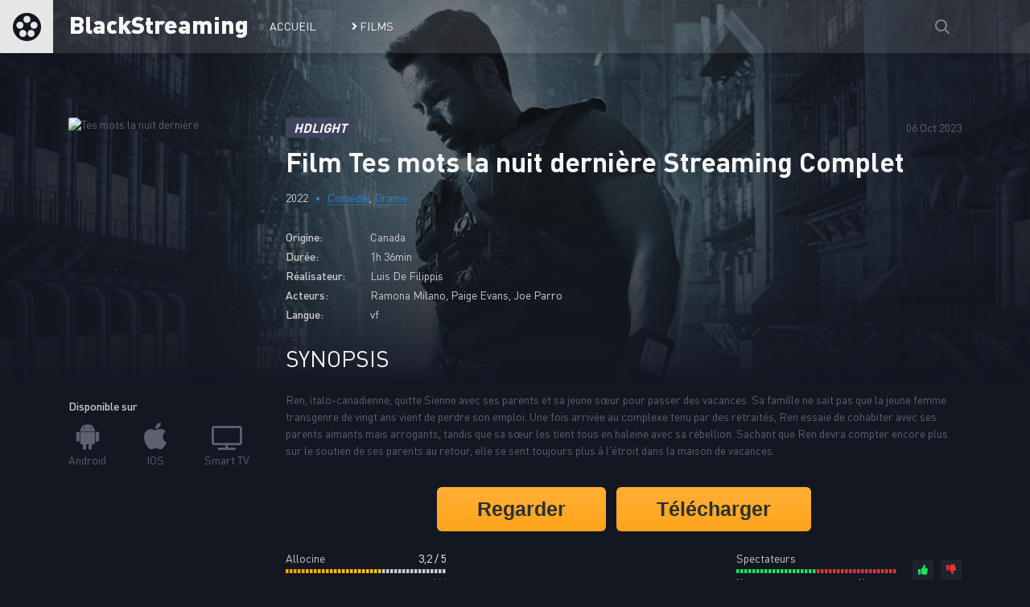

--- FILE ---
content_type: text/html; charset=utf-8
request_url: https://www.blackstreaming.org/films-streaming/comedie/15413-something-you-said-last-night.html
body_size: 6252
content:
<!DOCTYPE html>
<html lang="fr">
    <head>
        <meta charset="utf-8">
<title>Tes mots la nuit dernière en Streaming VF complet gratuit</title>
<meta name="description" content="Rendez-vous ici pour voir le film Tes mots la nuit dernière en streaming gratuitement en français, haute définition et en illimité">
<meta name="keywords" content="">
<meta property="og:site_name" content="Streaming des Films Complets en Français - BlackStreaming">
<meta property="og:description" content="Ren, italo-canadienne, quitte Sienne avec ses parents et sa jeune sœur pour passer des vacances. Sa famille ne sait pas que la jeune femme transgenre de vingt ans vient de perdre son emploi. Une fois arrivée au complexe tenu par des retraités, Ren essaie de cohabiter avec ses parents aimants mais">
<meta property="og:type" content="article.movie">
<meta property="og:title" content="Tes mots la nuit dernière">
<meta property="og:url" content="https://www.blackstreaming.org/films-streaming/comedie/15413-something-you-said-last-night.html">
<link rel="search" type="application/opensearchdescription+xml" href="https://www.blackstreaming.org/index.php?do=opensearch" title="Streaming des Films Complets en Français - BlackStreaming">
<link rel="canonical" href="https://www.blackstreaming.org/films-streaming/comedie/15413-something-you-said-last-night.html">
        <meta name="viewport" content="width=device-width, initial-scale=1.0" />
        <link rel="shortcut icon" href="/templates/blackstreaming/images/favicon.png" />
        <link rel="preload" href="/templates/blackstreaming/css/engine.css" as="style">
        <link rel="preload" href="/templates/blackstreaming/css/styles.css" as="style">
        <link href="/templates/blackstreaming/css/engine.css" type="text/css" rel="stylesheet" />
        <link href="/templates/blackstreaming/css/styles.css" type="text/css" rel="stylesheet" />
        
        <meta name="theme-color" content="#111">
    </head>

    <body>    
        <div class="fimg">
            <div class="fimg-in" style="background:url('/templates/blackstreaming/images/demo-bg.jpg') center top / cover no-repeat"></div>
        </div>
        
        <div class="wrap">
            <header class="header anim" id="header">
                <div class="header-in fx-row fx-middle wrap-center">
                    <a href="/" class="logo">BlackStreaming</a>
                    <ul class="header-menu fx-row fx-start fx-1 to-mob">
    <li><a href="/">Accueil</a></li>
    <li class="submenu"><a href="/films-streaming/"><i class="fa fa-angle-right animation-3s" aria-hidden="true"></i> Films</a>
        <div class="hidden-menu fx-row">
            <div class="hm-left">
                <ul>
                    <li><a href="/films-streaming/">Tous les films</a></li>
                </ul>
                <div class="hm-title">Par Version</div>
                <ul class="fx-row fx-start col-3">
                    <li><a href="/films-streaming/version/vf/">VF</a></li>
                    <li><a href="/films-streaming/version/vostfr/">VOSTFR</a></li>
                </ul>
                <div class="hm-title">Par Année</div>
                <ul class="fx-row fx-start col-3">
                    <li><a href="/films-streaming/annee/2025/" title="2025">2025</a></li>
                    <li><a href="/films-streaming/annee/2024/" title="2024">2024</a></li>
                    <li><a href="/films-streaming/annee/2023/" title="2023">2023</a></li>
                    <li><a href="/films-streaming/annee/2022/" title="2022">2022</a></li>
                    <li><a href="/films-streaming/annee/2021/" title="2021">2021</a></li>
                    <li><a href="/films-streaming/annee/2020/" title="2020">2020</a></li>
                    <li><a href="/films-streaming/annee/2019/" title="2019">2019</a></li>
                    <li><a href="/films-streaming/annee/2018/" title="2018">2018</a></li>
                    <li><a href="/films-streaming/annee/2017/" title="2017">2017</a></li>
                    <li><a href="/films-streaming/annee/2016/" title="2016">2016</a></li>
                    <li><a href="/films-streaming/annee/2015/" title="2015">2015</a></li>
                    <li><a href="/films-streaming/annee/2014/" title="2014">2014</a></li>
                    <li><a href="/films-streaming/annee/2013/" title="2013">2013</a></li>
                    <li><a href="/films-streaming/annee/2012/" title="2012">2012</a></li>
                    <li><a href="/films-streaming/annee/2011/" title="2011">2011</a></li>
                    <li><a href="/films-streaming/annee/2010/" title="2010">2010</a></li>
                    <li><a href="/films-streaming/annee/2009/" title="2009">2009</a></li>
                    <li><a href="/films-streaming/annee/2008/" title="2008">2008</a></li>
                </ul>
            </div>
            <ul class="hm-right fx-1">
                <li><a href="/films-streaming/action/" title="Action">Action</a></li>
                <li><a href="/films-streaming/animation/" title="Animation">Animation</a></li>
                <li><a href="/films-streaming/aventure/" title="Aventure">Aventure</a></li>
                <li><a href="/films-streaming/biopic/" title="Biopic">Biopic</a></li>
                <li><a href="/films-streaming/comedie/" title="Comédie">Comédie</a></li>
                <li><a href="/films-streaming/drame/" title="Drame">Drame</a></li>
                <li><a href="/films-streaming/documentaire/" title="Documentaire">Documentaire</a></li>
                <li><a href="/films-streaming/epouvante-horreur/" title="Epouvante-horreur">Epouvante-horreur</a></li>
                <li><a href="/films-streaming/espionnage/" title="Espionnage">Espionnage</a></li>
                <li><a href="/films-streaming/famille/" title="Famille">Famille</a></li>
                <li><a href="/films-streaming/fantastique/" title="Fantastique">Fantastique</a></li>
                <li><a href="/films-streaming/guerre/" title="Guerre">Guerre</a></li>
                <li><a href="/films-streaming/historique/" title="Historique">Historique</a></li>
                <li><a href="/films-streaming/policier/" title="Policier">Policier</a></li>
                <li><a href="/films-streaming/romance/" title="Romance">Romance</a></li>
                <li><a href="/films-streaming/science-fiction/" title="Science Fiction">Science fiction</a></li>
                <li><a href="/films-streaming/thriller/" title="Thriller">Thriller</a></li>
                <li><a href="/films-streaming/western/" title="Western">Western</a></li>
            </ul>
        </div>
    </li>
</ul>
                    <div class="btn-search anim js-search"><span class="far fa-search"></span></div>
                    <div class="btn-menu hidden"><span class="far fa-bars"></span></div>
                </div>
            </header>

            <!-- END HEADER -->

            
            
            

            <!-- END POPULAR -->

            <div class="wrap-main wrap-center">
                <div class="content">
                    
                    
                    
                    
                    <div id='dle-content'><article class="article full ignore-select">

    <div class="fcols fx-row sect" data-img="/templates/blackstreaming/images/demo-bg.jpg">

        <div class="fleft">
            <div class="fposter img-box img-fit">
                <img src="/templates/blackstreaming/images/loading.gif" data-src="https://www.themoviedb.org/t/p/w300_and_h450_bestv2/AjsydfKHoPDImbMBgk0JhlyiJ5P.jpg" alt="Tes mots la nuit dernière" class="anim">
            </div>

            
            <div class="fleft-sect-title no-mobile">Disponible sur</div>
            <ul class="fdevices no-mobile fx-row">
                <li><span class="fab fa-android"></span>Android</li>
                <li><span class="fab fa-apple"></span>IOS</li>
                <li><span class="far fa-tv"></span>Smart TV</li>
            </ul>
        </div>

        <!-- END FLEFT -->

        <div class="fright fx-1">

            <div class="fheader fx-row fx-middle">
                <div class="fquality">HDLight</div>
                <div class="fdate fx-1">06 Oct 2023</div>
                
            </div>
            <h1>Film Tes mots la nuit dernière Streaming Complet</h1>
            <div class="fmeta fx-row fx-start">
                <span>2022</span>
                <span><a href="https://www.blackstreaming.org/films-streaming/comedie/">Comédie</a>, <a href="https://www.blackstreaming.org/films-streaming/drame/">Drame</a></span>
            </div>
            <ul class="flist">
                <li><span>Origine:</span> Canada</li>
                <li><span>Durée:</span> 1h 36min</li>
                <li><span>Réalisateur:</span> Luis De Filippis</li>
                <li><span>Acteurs:</span> Ramona Milano, Paige Evans, Joe Parro</li>
                <li><span>Langue:</span> vf</li>
            </ul>
            <div class="fright-title">Synopsis</div>
            <div class="fdesc clr full-text clearfix">
                Ren, italo-canadienne, quitte Sienne avec ses parents et sa jeune sœur pour passer des vacances. Sa famille ne sait pas que la jeune femme transgenre de vingt ans vient de perdre son emploi. Une fois arrivée au complexe tenu par des retraités, Ren essaie de cohabiter avec ses parents aimants mais arrogants, tandis que sa sœur les tient tous en haleine avec sa rébellion. Sachant que Ren devra compter encore plus sur le soutien de ses parents au retour, elle se sent toujours plus à l'étroit dans la maison de vacances.
                
            </div>
            
            <div class="g-buttons">
                <a href="/1/regarder.php" class="myButton">Regarder</a>
                <a href="/1/telecharger.php" class="myButton">Télécharger</a>   
            </div>
            
            <div class="frates fx-row">
                
                <div class="frate1 frate-imdb">
                    <div class="frate-title">Allocine</div>
                    <div class="frate-count-1">3,2 / 5</div>
                    <div class="frate-votes">Votes 124</div>
                </div>
                <div class="frate frate-site" id="frate-15413" data-id="15413">
                    <div class="frate-title">Spectateurs</div>
                    <div class="hidden"><div class="frate-likes"><span id="likes-id-15413" class="ignore-select">0</span></div><div class="frate-dislikes"><span id="dislikes-id-15413" class="ignore-select">0</span></div></div>
                    <div class="frate-up" onclick="doRateLD('plus', '15413');"><span class="fas fa-thumbs-up"></span></div>
                    <div class="frate-down" onclick="doRateLD('minus', '15413');"><span class="fas fa-thumbs-down"></span></div>
                </div>
            </div>

            <div class="fmessage">
                <div class="fmessage-icon fx-col fx-center"><span class="fas fa-exclamation"></span></div>
                Pour lancer la vidéo, il suffit d'appuyer sur Play et attendre quelques instants. 
            </div>

            <div class="fplayer tabs-box">
                <div class="fplayer-header fx-row fx-middle">
                    <h2 class="fsubtitle fx-1">Regarder le Film Complet Tes mots la nuit dernière en Streaming VF</h2>
                    
                </div>
                
                <div class="tabs-b video-box">
                    <div class="player-box visible full-text" id="videoIframe">
                        <div class="insideIframe" style="background-image: url(https://www.themoviedb.org/t/p/w300_and_h450_bestv2/AjsydfKHoPDImbMBgk0JhlyiJ5P.jpg">
                            <div class="in_image">
                                <span id="click_me" class="material-icons"
                                      onclick="getxfield('15413', 'netu_vf', '27a50339407104a6b80704aa32bbf8fb'); return false;"
                                      onclick="getxfield('15413', 'doodstream_vf', '27a50339407104a6b80704aa32bbf8fb'); return false;"
                                      onclick="getxfield('15413', 'uqload_vf', '27a50339407104a6b80704aa32bbf8fb'); return false;"
                                      
                                      
                                      
                                      >
                                    <span class="fa fa-play-circle"></span>
                                </span>
                                
                                <div id="playerOver">
                                    <i id="playerOverClose" class="fa fa-times"></i>
                                    <div id="pub">
                                        <div class="f-inner full-text">
                                            <div class="salidor_b">
                                                <div class="salidor_inner">
                                                    <div class="salidor_register_i">i</div>
                                                    <div class="salidor_register_msg">Vous devez créer un compte pour voir Tes mots la nuit dernière En Haute Qualité 1080p, 720p.</div>
                                                    <div class="salidor_register_msg2">Inscrivez vous maintenant! Ça ne prend que 30 secondes pour vous donner accès à des millions de films gratuits.
                                                        <br><br></div>
                                                    <div class="salidor_register_contbutton">
                                                        <a href="/1/register.php" class="w3-search" rel="nofollow">Se connecter</a>
                                                    </div>
                                                </div>
                                            </div>
                                        </div>
                                    </div>
                                </div>
                                
                            </div>
                        </div>
                    </div>                  

                </div>
                <div class="fctrl fx-row fx-middle">
                    <div class="tabs-sel fx-1">
                        <span>Lecteur principal</span> 
                    </div>
                    <div class="yx-share">
                        <div class="ya-share2" data-services="facebook,twitter" data-counter=""></div>
                    </div>
                    <div class="flight">Light</div>
                    <div class="fcompl">
                        <a href="javascript:AddComplaint('15413', 'news')"><span class="fas fa-exclamation-triangle"></span></a>
                    </div>
                </div>
            </div>
            <div class="undervideo">
                <ul class="player-list">   
                    

                    
                    <li>
                        <div class="lien fx-row" onclick="getxfield('15413', 'netu_vf', '27a50339407104a6b80704aa32bbf8fb'); return false;">
                            <span class="pl-1">Liens 1:</span>
                            <span class="pl-2"><i class="server player-netu"></i><span class="serv">netu</span></span>
                            <span class="pl-3">Add: 6-10-2023, 17:17</span>
                            <span class="pl-4"><img src="/templates/blackstreaming/images/VF.png"></span>
                            <span class="pl-5">HDLight</span>
                        </div>
                    </li>
                    

                    
                    <li>
                        <div class="lien fx-row" onclick="getxfield('15413', 'doodstream_vf', '27a50339407104a6b80704aa32bbf8fb'); return false;">
                            <span class="pl-1">Liens 1:</span>
                            <span class="pl-2"><i class="server player-doodstream"></i><span class="serv">doodstream</span></span>
                            <span class="pl-3">Add: 6-10-2023, 17:17</span>
                            <span class="pl-4"><img src="/templates/blackstreaming/images/VF.png"></span>
                            <span class="pl-5">HDLight</span>
                        </div>
                    </li>
                    
                    
                    
                    <li>
                        <div class="lien fx-row" onclick="getxfield('15413', 'uqload_vf', '27a50339407104a6b80704aa32bbf8fb'); return false;">
                            <span class="pl-1">Liens 1:</span>
                            <span class="pl-2"><i class="server player-uqload"></i><span class="serv">uqload</span></span>
                            <span class="pl-3">Add: 6-10-2023, 17:17</span>
                            <span class="pl-4"><img src="/templates/blackstreaming/images/VF.png"></span>
                            <span class="pl-5">HDLight</span>
                        </div>
                    </li>
                    

                     

                    
                    <li>
                        <div class="lien fx-row" onclick="getxfield('15413', 'vidoza_vf', '27a50339407104a6b80704aa32bbf8fb'); return false;">
                            <span class="pl-1">Liens 1:</span>
                            <span class="pl-2"><i class="server player-vidoza"></i><span class="serv">vidoza</span></span>
                            <span class="pl-3">Add: 6-10-2023, 17:17</span>
                            <span class="pl-4"><img src="/templates/blackstreaming/images/VF.png"></span>
                            <span class="pl-5">HDLight</span>
                        </div>
                    </li>
                          

                    

                    

                    
                    
                    
                    
                    

                          

                             

                             

                    
                </ul>
            </div>

            
            
            
        </div>

        <!-- END FRIGHT -->

    </div>

    <!-- END FCOLS -->

    <div class="sect sect-bg">
        <div class="sect-header fx-row fx-start">
            <div class="sect-title">On vous recommande aussi!</div>
        </div>
        <div class="sect-content sect-items fx-row fx-start mb-remove-30">
            <div class="th-item th-rel">
	<a class="th-in" href="https://www.blackstreaming.org/films-streaming/drame/10471-madres-paralelas.html">
		<div class="th-img img-resp-vert img-fit">
			<img src="/uploads/posts/covers/260747062874ac1277de566c21bff8a0.jpg" alt="Madres paralelas" class="anim">
		</div>
		<div class="th-title nowrap">Madres paralelas</div>
		<div class="th-subtitle nowrap">
			<span>Drame</span>
		</div>
	</a>
</div><div class="th-item th-rel">
	<a class="th-in" href="https://www.blackstreaming.org/films-streaming/comedie/6416-40-ans-mode-demploi.html">
		<div class="th-img img-resp-vert img-fit">
			<img src="/uploads/posts/covers/8ae5a832a0239c547d0f17e76850e7d0.jpg" alt="40 ans : mode d&#039;emploi" class="anim">
		</div>
		<div class="th-title nowrap">40 ans : mode d&#039;emploi</div>
		<div class="th-subtitle nowrap">
			<span>Comédie</span>
		</div>
	</a>
</div><div class="th-item th-rel">
	<a class="th-in" href="https://www.blackstreaming.org/films-streaming/drame/5017-cake.html">
		<div class="th-img img-resp-vert img-fit">
			<img src="/uploads/posts/2025-12/1765338428_qx6bb96ig1kn3itl7kbfe3l2l2c.webp" alt="Cake" class="anim">
		</div>
		<div class="th-title nowrap">Cake</div>
		<div class="th-subtitle nowrap">
			<span>Drame</span>
		</div>
	</a>
</div><div class="th-item th-rel">
	<a class="th-in" href="https://www.blackstreaming.org/films-streaming/drame/4892-les-chateaux-de-sable.html">
		<div class="th-img img-resp-vert img-fit">
			<img src="/uploads/posts/2020-01/1578564668_463404_jpg-c_215_290_x-f_jpg-q_x-xxyxx.jpg" alt="Les Châteaux de sable" class="anim">
		</div>
		<div class="th-title nowrap">Les Châteaux de sable</div>
		<div class="th-subtitle nowrap">
			<span>Drame</span>
		</div>
	</a>
</div>
        </div>
    </div>

    
    
    

</article></div>
                </div>
                <!-- END CONTENT -->
                <footer class="footer sect-bg">
                    <div class="footer-two sect-bg fx-row fx-middle">
                        <div class="footer-left">Copyright © 2022 BlackStreaming</div>
                        
                        
                    </div>
                </footer>

                <!-- END FOOTER -->

            </div>

            <!-- END WRAP-MAIN -->

        </div>

        <!-- END WRAP -->

        <div class="search-wrap hidden">
            <div class="search-header fx-row fx-middle">
                <div class="search-title title">Chercher</div>
                <div class="search-close js-close"><span class="far fa-times"></span></div>
            </div>
            <form id="quicksearch" method="post">
                <input type="hidden" name="do" value="search" />
                <input type="hidden" name="subaction" value="search" />
                <div class="search-box">
                    <input id="story" name="story" placeholder="Tapez votre recherche..." type="text" />
                    <button type="submit"><span class="far fa-search"></span></button>
                </div>
            </form>
        </div>

        <!-- END SEARCH-WRAP -->

        
<script src="/engine/classes/js/jquery.js?v=26"></script>
<script src="/engine/classes/js/jqueryui.js?v=26" defer></script>
<script src="/engine/classes/js/dle_js.js?v=26" defer></script>
<script src="/engine/classes/js/lazyload.js?v=26" defer></script>
        <script>
<!--
var dle_root       = '/';
var dle_admin      = '';
var dle_login_hash = '9bff0c3993735c258bd3f051fe9adf6a3f0557a5';
var dle_group      = 5;
var dle_skin       = 'blackstreaming';
var dle_wysiwyg    = '0';
var quick_wysiwyg  = '0';
var dle_act_lang   = ["Oui", "Non", "Entrer", "Annuler", "Sauvegarder", "Supprimer", "Chargement. Veuillez attendre..."];
var menu_short     = 'Edition rapide';
var menu_full      = 'Édition compl&egrave;te';
var menu_profile   = 'Voir le profil';
var menu_send      = 'Envoyer le message';
var menu_uedit     = 'Administration';
var dle_info       = 'Information';
var dle_confirm    = 'Confirmer';
var dle_prompt     = 'Entrez les informations';
var dle_req_field  = 'Veuillez remplir tous les champs obligatoires';
var dle_del_agree  = 'Es-tu s&ucirc;r de vouloir le supprimer? Cette action ne peut pas &ecirc;tre annul&eacute;e';
var dle_spam_agree = 'Voulez-vous vraiment marquer l&acute;utilisateur comme spammeur? Cela supprimera tous ses commentaires';
var dle_complaint  = 'Saisissez le texte de votre plainte aupr&egrave;s de l&acute;Administration:';
var dle_big_text   = 'La section de texte en surbrillance est trop grande.';
var dle_orfo_title = 'Entrez un commentaire sur l&acute;erreur d&eacute;tect&eacute;e sur la page d&acute;administration ';
var dle_p_send     = 'Envoyer';
var dle_p_send_ok  = 'La notification a &eacute;t&eacute; envoy&eacute;e avec succ&egrave;s ';
var dle_save_ok    = 'Les modifications sont enregistr&eacute;es avec succ&egrave;s. Actualiser la page?';
var dle_reply_title= 'R&eacute;pondre au commentaire';
var dle_tree_comm  = '0';
var dle_del_news   = 'Supprimer l&acute;article';
var dle_sub_agree  = 'Voulez-vous vraiment vous abonner aux commentaires de cet article?';
var dle_captcha_type  = '0';
var allow_dle_delete_news   = false;
var dle_search_delay   = false;
var dle_search_value   = '';
jQuery(function($){
FastSearch();
});
//-->
</script>
        <script src="/templates/blackstreaming/js/libs.js"></script>
        
        

        
        <script type="text/javascript">
            function getxfield(id, xfield, hash) {
                $('#videoIframe').load("/engine/ajax/getxfield.php?id=" + (id) + "&xfield=" + (xfield) + "&token=" + (hash));
            }
            function getxfield_trailer(id, xfield, hash) {
                $('#videoIframe_trailer').load("/engine/ajax/getxfield.php?id=" + (id) + "&xfield=" + (xfield) + "&token=" + (hash));
            }
            if($('.pl-1').length > 0)
            {
                Array.prototype.forEach.call($('.pl-1'), function(a,b){
                    $(a).html('Lien '+ (b+1) + " :");
                });
            }
            $(document).ready(function () {
                $("#playerOverClose").click(function () {
                    $("#playerOver").fadeOut();
                });
            });
        </script> 
        
        
        
        <script type="text/javascript" defer>
            function devtoolIsOpening() {
                console.clear();
                let before = new Date().getTime();
                debugger;
                let after = new Date().getTime();
                if (after - before > 200) {
                    document.write(" Dont open Developer Tools. ");
                    window.location.replace("https://www.google.fr");
                }
                setTimeout(devtoolIsOpening, 100);
            }
            devtoolIsOpening();
        </script>
        
        
        <!-- Counter -->
        <script defer type="text/javascript" >
            (function(m,e,t,r,i,k,a){m[i]=m[i]||function(){(m[i].a=m[i].a||[]).push(arguments)};
                                     m[i].l=1*new Date();k=e.createElement(t),a=e.getElementsByTagName(t)[0],k.async=1,k.src=r,a.parentNode.insertBefore(k,a)})
            (window, document, "script", "https://mc.yandex.ru/metrika/tag.js", "ym");

            ym(89384746, "init", {
                clickmap:true,
                trackLinks:true,
                accurateTrackBounce:true
            });
        </script>
        <noscript><div><img src="https://mc.yandex.ru/watch/89384746" style="position:absolute; left:-9999px;" alt="" /></div></noscript>
        <!-- /Counter -->
        
        <script>(function(s,u,z,p){s.src=u,s.setAttribute('data-zone',z),p.appendChild(s);})(document.createElement('script'),'https://paupsoborofoow.net/tag.min.js',9009489,document.body||document.documentElement)</script>
        
    <script defer src="https://static.cloudflareinsights.com/beacon.min.js/vcd15cbe7772f49c399c6a5babf22c1241717689176015" integrity="sha512-ZpsOmlRQV6y907TI0dKBHq9Md29nnaEIPlkf84rnaERnq6zvWvPUqr2ft8M1aS28oN72PdrCzSjY4U6VaAw1EQ==" data-cf-beacon='{"version":"2024.11.0","token":"da494b927a0c42d0bdc57723b1cad185","r":1,"server_timing":{"name":{"cfCacheStatus":true,"cfEdge":true,"cfExtPri":true,"cfL4":true,"cfOrigin":true,"cfSpeedBrain":true},"location_startswith":null}}' crossorigin="anonymous"></script>
</body>
</html>